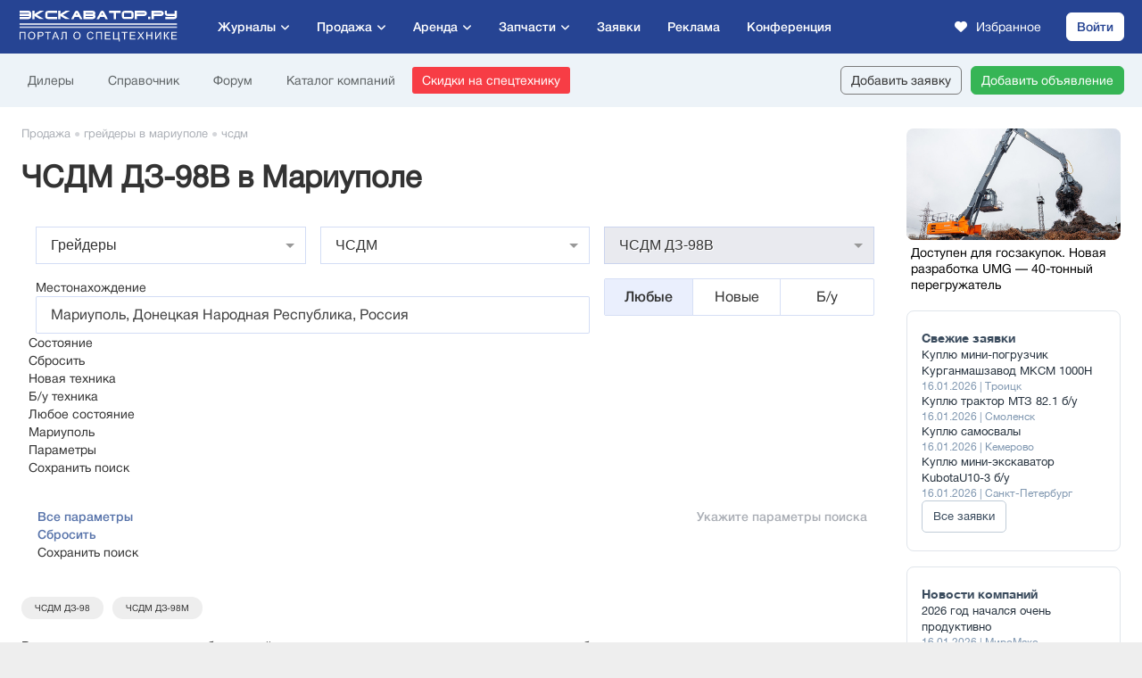

--- FILE ---
content_type: application/x-javascript
request_url: https://exkavator.ru/brandit/~zone=ekskavatory-type1~mode=init~load=js
body_size: 225
content:
var _d = new Date();var _day = _d.getDate();_day = Math.ceil(_day) < 10 ? '0' + _day : '' + _day;var _month = _d.getMonth() + 1;_month = Math.ceil(_month) < 10 ? '0' + _month : '' + _month;var _year = _d.getFullYear() + '';var _hours = _d.getHours();_hours = Math.ceil(_hours) < 10 ? '0' + _hours : '' + _hours;var _minutes = _d.getMinutes(); _minutes = Math.ceil(_minutes) < 10 ? '0' + _minutes : '' + _minutes; var _seconds = _d.getSeconds(); _seconds = Math.ceil(_seconds) < 10 ? '0' + _seconds : '' + _seconds; var _dateStr = _year + _month + _day + _hours + _minutes + _seconds;document.write('<script type="text/javascript" src="//exkavator.ru/brandit/~zone=ekskavatory-type1~mode=js~d=' + _dateStr + '"></script>');

--- FILE ---
content_type: application/x-javascript
request_url: https://exkavator.ru/brandit/~zone=ekskavatory-type1~mode=init~load=css
body_size: 231
content:
var _d = new Date();var _day = _d.getDate();_day = Math.ceil(_day) < 10 ? '0' + _day : '' + _day;var _month = _d.getMonth() + 1;_month = Math.ceil(_month) < 10 ? '0' + _month : '' + _month;var _year = _d.getFullYear() + '';var _hours = _d.getHours();_hours = Math.ceil(_hours) < 10 ? '0' + _hours : '' + _hours;var _minutes = _d.getMinutes(); _minutes = Math.ceil(_minutes) < 10 ? '0' + _minutes : '' + _minutes; var _seconds = _d.getSeconds(); _seconds = Math.ceil(_seconds) < 10 ? '0' + _seconds : '' + _seconds; var _dateStr = _year + _month + _day + _hours + _minutes + _seconds;document.write('<link rel="stylesheet" type="text/css" href="//exkavator.ru/brandit/~zone=ekskavatory-type1~mode=css~d=' + _dateStr + '" />');

--- FILE ---
content_type: text/javascript
request_url: https://exkavator.ru/libs/magnific-popup/jquery.magnific-popup.ru.js
body_size: 216
content:
$.extend(true, $.magnificPopup.defaults, {
    tClose: 'Закрыть (Esc)',
    tLoading: 'Загрузка...',
    gallery: {
        tPrev: 'Назад (Клавиша «стрелка влево»)',
        tNext: 'Вперед (Клавиша «стрелка вправо»)',
        tCounter: '%curr% из %total%'
    },
    image: {
        tError: '<a href="%url%">Изображение</a> не может быть загружено.'
    },
    ajax: {
        tError: '<a href="%url%">Содержимое</a> не может быть загружено.'
    }
});

--- FILE ---
content_type: text/javascript
request_url: https://exkavator.ru/js/_main2017/index-slider/init.js?__t=202601180303
body_size: 852
content:
(function( $ ) {
    
    $.fn.indexPageSlider = function() {

        var indexPageSliderOptions = {
                            count: 0,
                            slide: false,
                            pos: 0,
                            inc: 0,
                            incInit: 0,
                            width: $('.main-div').width()
                        };
        
        indexPageSliderOptions.count = $(this).find('a.item').length;
        
        for (i=0; i<indexPageSliderOptions.count; i++) {
            $(this).children('.item:eq(' + i + ')').clone().appendTo($(this));
        }
        
        var indexPageSliderMethods = {
            init:function() {
                indexPageSliderOptions.width = $('.main-div').width();
                
                if (indexPageSliderOptions.width > 1023) {
                    indexPageSliderOptions.incInit = 25;
                    if (indexPageSliderOptions.count == 3) {
                        indexPageSliderOptions.incInit = 33.33;
                    }
                    if (indexPageSliderOptions.count == 2) {
                        indexPageSliderOptions.incInit = 50;
                    }
                    if (indexPageSliderOptions.count == 1) {
                        indexPageSliderOptions.incInit = 100;
                    }
                } else {
                    if (indexPageSliderOptions.width > 799) {
                        indexPageSliderOptions.incInit = 33.33;
                        if (indexPageSliderOptions.count == 2) {
                            indexPageSliderOptions.incInit = 50;
                        }
                        if (indexPageSliderOptions.count == 1) {
                            indexPageSliderOptions.incInit = 100;
                        }
                    } else {
                        if (indexPageSliderOptions.width > 479) {
                            indexPageSliderOptions.incInit = 50;
                            if (indexPageSliderOptions.count == 1) {
                                indexPageSliderOptions.incInit = 100;
                            }
                        } else {
                            indexPageSliderOptions.incInit = 100;
                        }
                    }
                }
                
                if (indexPageSliderOptions.incInit != indexPageSliderOptions.inc) {
                    $(this).find('.item').css({ 'width':indexPageSliderOptions.incInit + '%' });
                    if (indexPageSliderOptions.pos != 0) {
                        var _cP = Math.abs(indexPageSliderOptions.pos/indexPageSliderOptions.inc);
                        indexPageSliderOptions.pos = _cP * indexPageSliderOptions.incInit;
                        $(this).css({ 'margin-left': '-' + indexPageSliderOptions.pos + '%' });
                    }
                    indexPageSliderOptions.inc = indexPageSliderOptions.incInit;
                    indexPageSliderMethods.arrows.apply(this);
                }
                
                $(this).children('.item').each(function (num) {
                    var _mL = indexPageSliderOptions.inc * num;
                    $(this).css({ 'margin-left': _mL + '%' });
                });
                
                $(this).children('.item').css({ 'display':'block' });
                
            },
            arrows:function() {
                $(this).parent().children('.arr-prev').remove();
                $(this).parent().children('.arr-next').remove();
                if (indexPageSliderOptions.inc > 0 && indexPageSliderOptions.count > Math.floor(100/indexPageSliderOptions.inc)) {
                    $(this).parent().prepend('<div class="arr-prev"></div><div class="arr-next"></div>');
                    var _obj = $(this);
                    $(this).parent().children('.arr-prev').on('click', function() {
                        if (indexPageSliderOptions.slide == false) {
                            if (indexPageSliderOptions.pos == 0) {
                                var _mL = indexPageSliderOptions.count * indexPageSliderOptions.inc;
                                indexPageSliderOptions.pos = _mL - indexPageSliderOptions.inc;
                                _obj.css({ 'margin-left': '-' + _mL + '%' });
                            } else {
                                var _mL = indexPageSliderOptions.pos;
                                indexPageSliderOptions.pos = indexPageSliderOptions.pos - indexPageSliderOptions.inc;
                            }
                            indexPageSliderOptions.slide = true;
                            _obj.animate({ 'margin-left': '-' + indexPageSliderOptions.pos + '%' }, 300, function() { indexPageSliderOptions.slide = false; });
                            if ($.fn.lazyload) {
                                lazyload();
                            }
                        }
                    });
                    $(this).parent().children('.arr-next').on('click', function() {
                        if (indexPageSliderOptions.slide == false) {
                            if (indexPageSliderOptions.pos >= indexPageSliderOptions.count * indexPageSliderOptions.inc) {
                                indexPageSliderOptions.pos = indexPageSliderOptions.inc;
                                _obj.css({ 'margin-left': '0%' });
                            } else {
                                indexPageSliderOptions.pos = indexPageSliderOptions.pos + indexPageSliderOptions.inc;
                            }
                            indexPageSliderOptions.slide = true;
                            _obj.animate({ 'margin-left': '-' + indexPageSliderOptions.pos + '%' }, 300, function() { indexPageSliderOptions.slide = false; });
                            if ($.fn.lazyload) {
                                lazyload();
                            }
                        }
                    });
                }
            }
        };
        
        indexPageSliderMethods.init.apply(this);
        var $this = this;
        $(window).resize(function() {
            indexPageSliderMethods.init.apply($this);
        });
        
    };
    
})(jQuery);